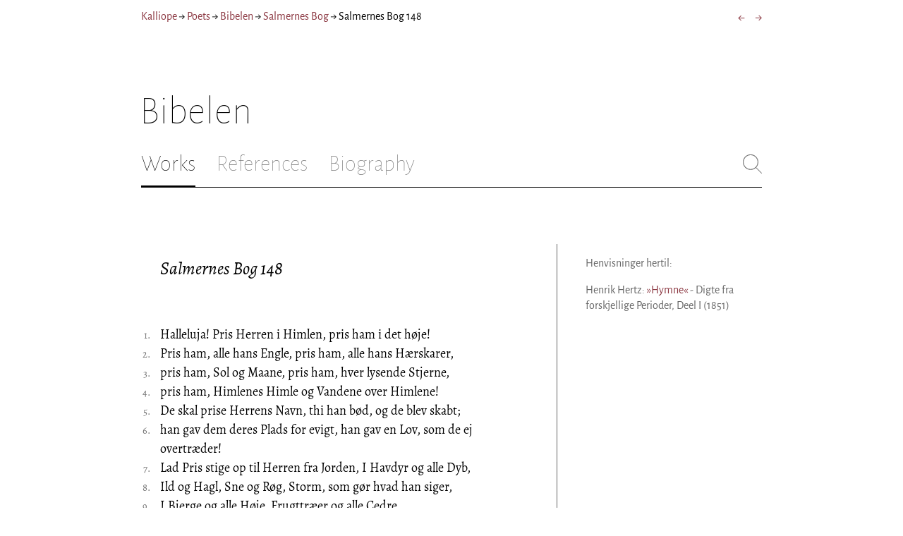

--- FILE ---
content_type: text/html; charset=utf-8
request_url: https://kalliope.org/en/text/bibelsalme148
body_size: 6945
content:
<!DOCTYPE html><html lang="en"><head><meta charSet="UTF-8" class="next-head"/><title class="next-head">Bibelen: “Salmernes Bog 148” from Salmernes Bog</title><meta name="description" content="Kalliope er en database indeholdende ældre dansk lyrik samt biografiske oplysninger om danske digtere. Målet er intet mindre end at samle hele den ældre danske lyrik, men indtil videre indeholder Kalliope et forhåbentligt repræsentativt, og stadigt voksende, udvalg af den danske digtning." class="next-head"/><meta name="viewport" content="width=device-width, initial-scale=1" class="next-head"/><link rel="icon" sizes="180x180" href="/apple-touch-icon-180x180.png" class="next-head"/><link rel="apple-touch-icon" href="/apple-touch-icon.png" class="next-head"/><link rel="apple-touch-icon" sizes="180x180" href="/apple-touch-icon-180x180.png" class="next-head"/><link rel="apple-touch-icon" sizes="152x152" href="/apple-touch-icon-152x152.png" class="next-head"/><link rel="apple-touch-icon" sizes="120x120" href="/apple-touch-icon-120x120.png" class="next-head"/><link rel="apple-touch-icon" sizes="76x76" href="/apple-touch-icon-76x76.png" class="next-head"/><link rel="apple-touch-icon" sizes="60x60" href="/apple-touch-icon-60x60.png" class="next-head"/><link rel="mask-icon" href="/static/favicon-mask.svg" color="black" class="next-head"/><link rel="icon" href="/favicon.ico" class="next-head"/><link rel="manifest" href="/manifest.json" class="next-head"/><link rel="canonical" href="https://kalliope.org/en/text/bibelsalme148" class="next-head"/><link rel="alternate" hrefLang="da" href="https://kalliope.org/da/text/bibelsalme148" class="next-head"/><link rel="alternate" hrefLang="en" href="https://kalliope.org/en/text/bibelsalme148" class="next-head"/><meta name="theme-color" content="rgb(139, 56, 65)" class="next-head"/><meta property="og:title" content="Bibelen" class="next-head"/><meta property="og:description" content="Kalliope er en database indeholdende ældre dansk lyrik samt biografiske oplysninger om danske digtere. Målet er intet mindre end at samle hele den ældre danske lyrik, men indtil videre indeholder Kalliope et forhåbentligt repræsentativt, og stadigt voksende, udvalg af den danske digtning." class="next-head"/><meta name="twitter:site" content="@kalliope_org" class="next-head"/><meta name="twitter:card" content="summary" class="next-head"/><meta name="twitter:image" content="/static/images/bibel/social/bibel.jpg" class="next-head"/><meta property="og:image" content="/static/images/bibel/social/bibel.jpg" class="next-head"/><meta property="og:image:width" content="600" class="next-head"/><meta property="og:site_name" content="Kalliope" class="next-head"/><meta property="og:type" content="website" class="next-head"/><meta property="og:url" content="https://kalliope.org/en/text/bibelsalme148" class="next-head"/><link rel="preload" href="/_next/static/mxEy7meYALKj_HuhxfpBD/pages/text.js" as="script"/><link rel="preload" href="/_next/static/mxEy7meYALKj_HuhxfpBD/pages/_app.js" as="script"/><link rel="preload" href="/_next/static/mxEy7meYALKj_HuhxfpBD/pages/_error.js" as="script"/><link rel="preload" href="/_next/static/runtime/webpack-651784792ab42d5aff44.js" as="script"/><link rel="preload" href="/_next/static/chunks/commons.1832025910341bc8d273.js" as="script"/><link rel="preload" href="/_next/static/runtime/main-c8478016ba2d2b222a21.js" as="script"/><style id="__jsx-1734796643">.workname.jsx-1734796643 .title.cursive{font-style:italic;}
.workname .lighter{color:#767676 !important;}
a .workname .lighter{color:#9C686C !important;}</style><style id="__jsx-2854609158">nav.jsx-2854609158{display:-webkit-box;display:-webkit-flex;display:-ms-flexbox;display:flex;-webkit-flex-wrap:wrap;-ms-flex-wrap:wrap;flex-wrap:wrap;}
nav.jsx-2854609158>div{-webkit-flex-shrink:1;-ms-flex-negative:1;flex-shrink:1;padding:4px 0px;}
.nav-container.jsx-2854609158{margin-top:10px;margin-bottom:80px;width:100%;display:-webkit-box;display:-webkit-flex;display:-ms-flexbox;display:flex;-webkit-box-pack:justify;-webkit-justify-content:space-between;-ms-flex-pack:justify;justify-content:space-between;font-size:16px;font-weight:400;}
@media (max-width:480px){.right-side.jsx-2854609158{display:none;}}
@media print{.nav-container.jsx-2854609158{display:none;}}</style><style id="__jsx-383098445">.heading.jsx-383098445{margin-bottom:30px;}
.heading.jsx-383098445 h1{margin:0;width:100%;padding-top:10px;line-height:56px;font-size:56px;font-weight:100;margin-left:-2px;-webkit-transition:font-size 0.2s;transition:font-size 0.2s;}
.heading.jsx-383098445 h1 .lighter{color:#757575;}
@media (max-width:480px){.heading.jsx-383098445 h1{padding-top:10px;line-height:40px;font-size:40px;}}
@media print{.heading.jsx-383098445 h1{font-size:24px;border-bottom:1px solid #888;}.heading.jsx-383098445{margin-bottom:40px;}}</style><style id="__jsx-3629733352">.tabs-container.jsx-3629733352{display:-webkit-box;display:-webkit-flex;display:-ms-flexbox;display:flex;-webkit-box-pack:justify;-webkit-justify-content:space-between;-ms-flex-pack:justify;justify-content:space-between;border-bottom:1px solid black;margin-bottom:80px;margin-top:30px;-webkit-box-flex:1;-webkit-flex-grow:1;-ms-flex-positive:1;flex-grow:1;}
.svg-container{-webkit-flex-basis:28px;-ms-flex-preferred-size:28px;flex-basis:28px;-webkit-flex-shrink:1;-ms-flex-negative:1;flex-shrink:1;-webkit-align-self:flex-start;-ms-flex-item-align:start;align-self:flex-start;-webkit-transition:flex-basis 0.2s;transition:flex-basis 0.2s;}
.leftside{width:100%;overflow:scroll;margin-right:10px;-webkit-scrollbar-width:none;-moz-scrollbar-width:none;-ms-scrollbar-width:none;scrollbar-width:none;}
.leftside::-webkit-scrollbar{display:none;}
.search-field{font-size:32px;line-height:32px;width:100%;border:0;padding:0;margin:0;outline:0;font-weight:100;font-family:inherit;-webkit-transition:font-size 0.2s,line-height:0.2s;transition:font-size 0.2s,line-height:0.2s;caret-color:black;}
.searchfield-container{width:100%;padding-bottom:10px;}
.tabs>.tab{display:inline-block;margin-right:30px;border-bottom:2px solid transparent;padding-bottom:15px;-webkit-transition:margin-right 0.2s;transition:margin-right 0.2s;white-space:nowrap;}
.tabs>.tab h2{margin:0;padding:0;line-height:32px;font-size:32px;font-weight:100;-webkit-transition:font-size 0.2s,line-height:0.2s;transition:font-size 0.2s,line-height:0.2s;}
.tabs>.tab.selected{border-bottom:2px solid black;}
.tabs .tab.selected a{color:black;}
.tabs>.tab a{color:#707070;}
@media (max-width:480px){.tabs>.tab{margin-right:10px;}.tabs>.tab h2{font-size:26px !important;line-height:26px;}.svg-container{-webkit-flex-basis:26px;-ms-flex-preferred-size:26px;flex-basis:26px;}.search-field{font-size:26px;line-height:26px;}.searchfield-container{padding-bottom:9px;}form{margin:0;padding:0;}}
@media print{.tabs-container.jsx-3629733352{display:none;}}</style><style id="__jsx-4249389010">div.bladrer.jsx-4249389010{display:none;}
@media (max-width:480px){div.bladrer.jsx-4249389010{display:block;position:absolute;left: -20px; width:40px;bottom:0;top:0;}}</style><style id="__jsx-1776105513">div.bladrer.jsx-1776105513{display:none;}
@media (max-width:480px){div.bladrer.jsx-1776105513{display:block;position:absolute;right: -20px; width:40px;bottom:0;top:0;}}</style><style id="__jsx-280603985">.text-heading.jsx-280603985 h2{line-height:1.6;font-size:1.4em;font-weight:normal;font-style:italic;margin:0;padding:0;}
.text-heading.jsx-280603985 h4{font-size:1.05em;line-height:1.6;font-weight:normal;margin:0;padding:0;}
.text-heading.jsx-280603985{margin-bottom:60px;}
.text-heading.poem.jsx-280603985{margin-left:1.5em;}</style><style id="__jsx-531762627">.line-with-num::before{content:attr(data-num);color:#767676;margin-right:1em;width:1.5em;font-size:0.8em;text-align:right;display:inline-block;margin-left:-2.5em;vertical-align:top;margin-top:0.25em;}
.poem-line.with-margin-text::before{content:attr(data-num);color:black;margin-right:1em;width:1.5em;font-size:1em;text-align:right;display:inline-block;margin-left:-2.5em;vertical-align:top;margin-top:0;}
.line-with-num{margin-left:1.5em;}
.prose-paragraph{-webkit-hyphens:auto;-moz-hyphens:auto;-ms-hyphens:auto;hyphens:auto;}
.block.small{font-size:1rem;line-height:1.45rem;}
.block.small .line-with-num::before{margin-top:0;font-size:0.8rem;}
.block{display:inline-block;}
.highlighted-line{background-color:rgb(253,246,227);margin-left:1em;padding-left:0.5em;margin-right:-0.5em;padding-right:0.5em;margin-top:-0.08em;padding-top:0.08em;margin-bottom:-0.08em;padding-bottom:0.08em;border-left:1px solid rgb(238,232,213);border-right:1px solid rgb(238,232,213);}
.first-highlighted-line{border-top:1px solid rgb(238,232,213);}
.poem-hr{line-height:4px !important;padding-bottom:3px;margin-left:0 !important;}
.last-highlighted-line{border-bottom:1px solid rgb(238,232,213);}
.inner-poem-line{display:inline-block;width:calc(100%-7em);margin-left:7em;text-indent:-7em;}
.inner-prose-line{display:inline-block;width:calc(100%);}
.right-aligned-text{text-align:right;width:100%;text-indent:0;margin-left:0;}
.centered-text{text-align:center;width:100%;text-indent:0;margin-left:0;}
.right-aligned-prose-text{text-align:right;}
.centered-prose-text{text-align:center;}
.half-height-blank{line-height:0.8;}
.text-two-columns div:first-child{border-right:1px solid black;padding-right:10px;}
.text-two-columns div:last-child{padding-left:10px;}
.blockquote{margin-left:null;margin-right:null;font-size:null;}</style><style id="__jsx-2315772527">.text-content{font-family:'Alegreya',serif;line-height:1.5;font-size:1em;display:inline-block;}
.text-content sc{font-family:'Alegreya SC';}
@media print{.jsx-2315772527{font-size:8pt;line-height:1.5;}}</style><style id="__jsx-3206819046">div.footnotes.jsx-3206819046{margin-top:0;-webkit-hyphens:auto;-moz-hyphens:auto;-ms-hyphens:auto;hyphens:auto;}
.footnote{display:-webkit-box;display:-webkit-flex;display:-ms-flexbox;display:flex;-webkit-align-items:flex-start;-webkit-box-align:flex-start;-ms-flex-align:flex-start;align-items:flex-start;width:100%;margin-left:-5px;}
.footnote .footnote-num{-webkit-flex-basis:20px;-ms-flex-preferred-size:20px;flex-basis:20px;-webkit-box-flex:0;-webkit-flex-grow:0;-ms-flex-positive:0;flex-grow:0;-webkit-flex-shrink:0;-ms-flex-negative:0;flex-shrink:0;text-align:right;padding-right:7px;}
.footnote .footnote-num a{color:#666;}
.footnote .footnote-text{-webkit-box-flex:1;-webkit-flex-grow:1;-ms-flex-positive:1;flex-grow:1;}</style><style id="__jsx-961706148">@media print{.refs.jsx-961706148{display:none;}}</style><style id="__jsx-1495697834">div.sidebar-pictures.jsx-1495697834{display:-webkit-box;display:-webkit-flex;display:-ms-flexbox;display:flex;-webkit-flex-direction:column;-ms-flex-direction:column;flex-direction:column;}
@media print{div.sidebar-pictures.jsx-1495697834{display:none;}}
@media (max-width:760px){div.sidebar-pictures.jsx-1495697834{-webkit-flex-direction:row;-ms-flex-direction:row;flex-direction:row;-webkit-flex-wrap:wrap;-ms-flex-wrap:wrap;flex-wrap:wrap;-webkit-box-pack:justify;-webkit-justify-content:space-between;-ms-flex-pack:justify;justify-content:space-between;-webkit-align-items:start;-webkit-box-align:start;-ms-flex-align:start;align-items:start;}div.sidebar-pictures.jsx-1495697834>*{-webkit-flex-basis:47%;-ms-flex-preferred-size:47%;flex-basis:47%;-webkit-box-flex:0;-webkit-flex-grow:0;-ms-flex-positive:0;flex-grow:0;}}</style><style id="__jsx-3196728455">div.sidebar-spl.jsx-3196728455{width:100%;display:-webkit-box;display:-webkit-flex;display:-ms-flexbox;display:flex;}
div.sidebar-spl.jsx-3196728455>div:first-child{-webkit-box-flex:1;-webkit-flex-grow:1;-ms-flex-positive:1;flex-grow:1;padding:0 40px 0 0;}
div.sidebar-spl.jsx-3196728455>aside:last-child{-webkit-flex-shrink:0;-ms-flex-negative:0;flex-shrink:0;width:250px;padding:0 0 0 40px;line-height:1.5;border-left:1px solid #666;color:#666;font-size:16px;line-height:1.4;}
div.sidebar-spl.empty.jsx-3196728455>div:first-child{padding-right:0;}
div.sidebar-spl.empty.jsx-3196728455>aside:last-child{border-left:none;}
@media (max-width:767px){div.sidebar-spl.jsx-3196728455>aside:last-child{width:200px;}}
@media (max-width:767px),print{div.sidebar-spl.jsx-3196728455{-webkit-flex-direction:column;-ms-flex-direction:column;flex-direction:column;}div.sidebar-spl.jsx-3196728455>div:first-child{padding:0;}div.sidebar-spl.jsx-3196728455>aside:last-child{margin-top:30px;border-top:1px solid #666;border-left:0;width:100%;padding:20px 0 0 0;}div.sidebar-spl.reverse-split.jsx-3196728455>div:first-child{padding-top:40px;-webkit-order:2;-ms-flex-order:2;order:2;}div.sidebar-spl.reverse-split.jsx-3196728455>aside:last-child{-webkit-order:1;-ms-flex-order:1;order:1;border-top:none;border-bottom:1px solid #666;border-left:0;width:100%;padding:0 0 10px 0;}}</style><style id="__jsx-1045506694">@font-face{font-family:'Alegreya';font-style:italic;font-weight:400;font-display:fallback;src:local('Alegreya Italic'),local('Alegreya-Italic'), url(https://fonts.gstatic.com/s/alegreya/v13/4UaHrEBBsBhlBjvfkSLkx60.ttf) format('truetype');}
@font-face{font-family:'Alegreya';font-style:italic;font-weight:700;font-display:fallback;src:local('Alegreya Bold Italic'),local('Alegreya-BoldItalic'), url(https://fonts.gstatic.com/s/alegreya/v13/4UaErEBBsBhlBjvfkSLk_xHMwps.ttf) format('truetype');}
@font-face{font-family:'Alegreya';font-style:normal;font-weight:400;font-display:fallback;src:local('Alegreya Regular'),local('Alegreya-Regular'), url(https://fonts.gstatic.com/s/alegreya/v13/4UaBrEBBsBhlBjvfkRLm.ttf) format('truetype');}
@font-face{font-family:'Alegreya';font-style:normal;font-weight:700;font-display:fallback;src:local('Alegreya Bold'),local('Alegreya-Bold'), url(https://fonts.gstatic.com/s/alegreya/v13/4UaGrEBBsBhlBjvfkSpa4o3J.ttf) format('truetype');}
@font-face{font-family:'Alegreya SC';font-style:normal;font-weight:400;font-display:fallback;src:local('Alegreya SC Regular'),local('AlegreyaSC-Regular'), url(https://fonts.gstatic.com/s/alegreyasc/v11/taiOGmRtCJ62-O0HhNEa-a6o.ttf) format('truetype');}
@font-face{font-family:'Alegreya Sans';font-style:italic;font-weight:400;font-display:fallback;src:local('Alegreya Sans Italic'),local('AlegreyaSans-Italic'), url(https://fonts.gstatic.com/s/alegreyasans/v10/5aUt9_-1phKLFgshYDvh6Vwt7V9tuA.ttf) format('truetype');}
@font-face{font-family:'Alegreya Sans';font-style:italic;font-weight:700;font-display:fallback;src:local('Alegreya Sans Bold Italic'), local('AlegreyaSans-BoldItalic'), url(https://fonts.gstatic.com/s/alegreyasans/v10/5aUo9_-1phKLFgshYDvh6Vwt7V9VBEh2jg.ttf) format('truetype');}
@font-face{font-family:'Alegreya Sans';font-style:normal;font-weight:300;font-display:fallback;src:local('Alegreya Sans Light'),local('AlegreyaSans-Light'), url(https://fonts.gstatic.com/s/alegreyasans/v10/5aUu9_-1phKLFgshYDvh6Vwt5fFPmE0.ttf) format('truetype');}
@font-face{font-family:'Alegreya Sans';font-style:normal;font-weight:400;font-display:fallback;src:local('Alegreya Sans Regular'),local('AlegreyaSans-Regular'), url(https://fonts.gstatic.com/s/alegreyasans/v10/5aUz9_-1phKLFgshYDvh6Vwt3V0.ttf) format('truetype');}
@font-face{font-family:'Alegreya Sans';font-style:normal;font-weight:700;font-display:fallback;src:local('Alegreya Sans Bold'),local('AlegreyaSans-Bold'), url(https://fonts.gstatic.com/s/alegreyasans/v10/5aUu9_-1phKLFgshYDvh6Vwt5eFImE0.ttf) format('truetype');}
@font-face{font-family:'Alegreya Sans';font-style:normal;font-weight:100;font-display:fallback;src:local('Alegreya Sans Thin'),local('AlegreyaSans-Thin'), url(https://fonts.gstatic.com/s/alegreyasans/v10/5aUt9_-1phKLFgshYDvh6Vwt5TltuA.ttf) format('truetype');}
body{margin:0;font-family:'Alegreya Sans',sans-serif;box-sizing:border-box;font-size:18px;height:150px;-webkit-tap-highlight-color:hsla(353, 20%, 85%, 1);}
.small-caps{font-family:'Alegreya SC';}
a{color:hsla(353, 43%, 38%, 1);-webkit-text-decoration:none;text-decoration:none;}
a .lighter{color:#9C686C;}
@media print{a{color:black;}body{font-size:9pt;}}</style><style id="__jsx-2777487723">div.jsx-2777487723{max-width:880px;margin:0px auto;padding:0 20px;}</style><style>body { margin: 0 } /* custom! */</style></head><body><div id="__next"><div><div class="jsx-2777487723"><div class="jsx-2854609158 nav-container"><nav class="jsx-2854609158"><div><a href="/en/">Kalliope</a></div><div> → </div><div><a href="/en/poets/dk/name">Poets</a></div><div> → </div><div><a href="/en/works/bibel"><span class="poetname"><span class="name">Bibelen</span></span></a></div><div> → </div><div><a href="/en/work/bibel/salme"><span class="jsx-1734796643 workname"><span class="title"><span>Salmernes Bog</span> </span></span></a></div><div> → </div><div>Salmernes Bog 148</div></nav><div class="jsx-2854609158 right-side"><div style="display:flex;padding:4px 0"><div style="margin-left:16px;font-size:18px"><a title="Salmernes Bog 147" href="/en/text/bibelsalme147">←</a></div><div style="margin-left:16px;font-size:18px"><a title="Salmernes Bog 149" href="/en/text/bibelsalme149">→</a></div></div></div></div><div class="jsx-383098445 heading"><h1 class="jsx-383098445"><span class="poetname"><span class="name">Bibelen</span></span></h1></div><div class="jsx-3629733352 tabs-container"><div class="leftside"><nav class="tabs" style="display:flex"><div class="tab selected"><a href="/en/works/bibel"><h2>Works</h2></a></div><div class="tab"><a href="/en/mentions/bibel"><h2>References</h2></a></div><div class="tab"><a href="/en/bio/bibel"><h2>Biography</h2></a></div></nav><div class="searchfield-container" style="display:none"><div style="display:flex"><div style="flex-grow:1"><form><label for="search-field-id" style="display:none">Søg</label><input id="search-field-id" title="Search Kalliope&#x27;s English collection" class="search-field" placeholder="Search Kalliope&#x27;s English collection"/></form></div><div class="svg-container" style="cursor:pointer"><svg viewBox="0 -5 48 53" width="100%" height="100%"><line style="fill:none;stroke:black;stroke-linecap:round;stroke-linejoin:round;stroke-width:1px" x1="38" y1="38" x2="4" y2="4" vector-effect="non-scaling-stroke"></line><line style="fill:none;stroke:black;stroke-linecap:round;stroke-linejoin:round;stroke-width:1px" x1="38" y1="4" x2="4" y2="38" vector-effect="non-scaling-stroke"></line></svg></div></div></div></div><div style="align-self:flex-start" class="jsx-3629733352 svg-container"><span style="cursor:pointer" class="jsx-3629733352"><svg viewBox="0 -5 48 53" width="100%" height="100%"><ellipse style="fill:none;stroke:#707070;stroke-linecap:round;stroke-linejoin:round;stroke-width:1px" cx="19.55" cy="19.5" rx="18.55" ry="18.5" vector-effect="non-scaling-stroke"></ellipse><line style="fill:none;stroke:#707070;stroke-linecap:round;stroke-linejoin:round;stroke-width:1px" x1="47" x2="32.96" y1="47" y2="33" stroke-width="0.5" vector-effect="non-scaling-stroke"></line></svg></span></div></div><div class="jsx-3196728455 sidebar-spl"><div><article style="position:relative" class="jsx-2315772527"><div title="Gå til Salmernes Bog 147" class="jsx-4249389010 bladrer"></div><div title="Gå til Salmernes Bog 149" class="jsx-1776105513 bladrer"></div><div style="margin-left:1.5em" class="jsx-2315772527 text-content"><div class="jsx-280603985 text-heading"><div><div style="margin-bottom:15px"></div><div style="margin-bottom:15px"><h2 class="jsx-280603985"><span class="textname">Salmernes Bog 148</span></h2></div><div></div></div></div></div><div class="jsx-2315772527"><div class="text-content"><div><div lang="da" class="jsx-531762627 block  "><div class=" line-with-num prose-paragraph" data-num="1."><div class=" inner-prose-line">Halleluja! Pris Herren i Himlen, pris ham i det høje!</div></div><div class=" line-with-num prose-paragraph" data-num="2."><div class=" inner-prose-line">Pris ham, alle hans Engle, pris ham, alle hans Hærskarer,</div></div><div class=" line-with-num prose-paragraph" data-num="3."><div class=" inner-prose-line">pris ham, Sol og Maane, pris ham, hver lysende Stjerne,</div></div><div class=" line-with-num prose-paragraph" data-num="4."><div class=" inner-prose-line">pris ham, Himlenes Himle og Vandene over Himlene!</div></div><div class=" line-with-num prose-paragraph" data-num="5."><div class=" inner-prose-line">De skal prise Herrens Navn, thi han bød, og de blev skabt;</div></div><div class=" line-with-num prose-paragraph" data-num="6."><div class=" inner-prose-line">han gav dem deres Plads for evigt, han gav en Lov, som de ej overtræder!</div></div><div class=" line-with-num prose-paragraph" data-num="7."><div class=" inner-prose-line">Lad Pris stige op til Herren fra Jorden, I Havdyr og alle Dyb,</div></div><div class=" line-with-num prose-paragraph" data-num="8."><div class=" inner-prose-line">Ild og Hagl, Sne og Røg, Storm, som gør hvad han siger,</div></div><div class=" line-with-num prose-paragraph" data-num="9."><div class=" inner-prose-line">I Bjerge og alle Høje, Frugttræer og alle Cedre,</div></div><div class=" line-with-num prose-paragraph" data-num="10."><div class=" inner-prose-line">I vilde Dyr og alt Kvæg, Krybdyr og vingede Fugle,</div></div><div class=" line-with-num prose-paragraph" data-num="11."><div class=" inner-prose-line">I Jordens Konger og alle Folkeslag, Fyrster og alle Jordens Dommere,</div></div><div class=" line-with-num prose-paragraph" data-num="12."><div class=" inner-prose-line">Ynglinge sammen med Jomfruer, Gamle sammen med Unge!</div></div><div class=" line-with-num prose-paragraph" data-num="13."><div class=" inner-prose-line">De skal prise Herrens Navn, thi ophøjet er hans Navn alene, hans Højhed omspænder Jord og Himmel.</div></div><div class=" line-with-num prose-paragraph" data-num="14."><div class=" inner-prose-line">Han løfter et Horn for sit Folk, lovprist af alle sine fromme, af Israels Børn, det Folk, der staar ham nær. Halleluja!</div></div><div class=" half-height-blank line-with-num prose-paragraph"><div class=" inner-prose-line"><br/></div></div></div></div></div></div></article></div><aside><div><div class="jsx-3206819046 footnotes footnotes-print-only"></div><div class="jsx-961706148 refs"><p class="jsx-961706148">Henvisninger hertil:</p><div style="margin-bottom:10px"><div lang="da" class="jsx-531762627 block  "><div class=" prose-paragraph"><div class=" inner-prose-line">Henrik Hertz: <a href="/en/text/hertz201802188">»Hymne«</a> - Digte fra forskjellige Perioder, Deel I (1851)</div></div></div></div></div><div style="margin-top:30px"><div class="jsx-1495697834 sidebar-pictures"></div></div></div></aside></div><div style="padding-bottom:70px"></div></div></div></div><script>__NEXT_DATA__ = {"props":{"pageProps":{"lang":"en","poet":{"id":"bibel","country":"dk","lang":"da","type":"collection","square_portrait":"social/bibel.jpg","name":{"firstname":"Bibelen","lastname":null,"fullname":null,"pseudonym":null,"christened":null,"realname":null,"sortname":null},"period":null,"has_portraits":true,"has_square_portrait":true,"has_works":true,"has_poems":false,"has_prose":true,"has_texts":true,"has_artwork":false,"has_biography":true,"has_mentions":true},"work":{"id":"salme","title":"Salmernes Bog","subtitles":null,"toctitle":{"title":"Salmernes Bog"},"linktitle":"Salmernes Bog","breadcrumbtitle":"Salmernes Bog","year":"?","status":"complete","type":"poetry","has_content":true,"published":"?","sources":{}},"prev":{"id":"bibelsalme147","title":"Salmernes Bog 147"},"next":{"id":"bibelsalme149","title":"Salmernes Bog 149"},"text":{"id":"bibelsalme148","title":"Salmernes Bog 148","linktitle":"Salmernes Bog 148","subtitles":null,"suptitles":null,"text_type":"text","has_footnotes":0,"notes":[],"source":null,"keywords":[],"refs":[[["Henrik Hertz: \u003ca poem=\"hertz201802188\"\u003e»Hymne«\u003c/a\u003e - Digte fra forskjellige Perioder, Deel I (1851)",{"html":true}]]],"variants":[],"pictures":[],"content_lang":"da","blocks":[{"type":"prose","lines":[["Halleluja! Pris Herren i Himlen, pris ham i det høje!",{"num":1,"displayNum":"1."}],["Pris ham, alle hans Engle, pris ham, alle hans Hærskarer,",{"num":2,"displayNum":"2."}],["pris ham, Sol og Maane, pris ham, hver lysende Stjerne,",{"num":3,"displayNum":"3."}],["pris ham, Himlenes Himle og Vandene over Himlene!",{"num":4,"displayNum":"4."}],["De skal prise Herrens Navn, thi han bød, og de blev skabt;",{"num":5,"displayNum":"5."}],["han gav dem deres Plads for evigt, han gav en Lov, som de ej overtræder!",{"num":6,"displayNum":"6."}],["Lad Pris stige op til Herren fra Jorden, I Havdyr og alle Dyb,",{"num":7,"displayNum":"7."}],["Ild og Hagl, Sne og Røg, Storm, som gør hvad han siger,",{"num":8,"displayNum":"8."}],["I Bjerge og alle Høje, Frugttræer og alle Cedre,",{"num":9,"displayNum":"9."}],["I vilde Dyr og alt Kvæg, Krybdyr og vingede Fugle,",{"num":10,"displayNum":"10."}],["I Jordens Konger og alle Folkeslag, Fyrster og alle Jordens Dommere,",{"num":11,"displayNum":"11."}],["Ynglinge sammen med Jomfruer, Gamle sammen med Unge!",{"num":12,"displayNum":"12."}],["De skal prise Herrens Navn, thi ophøjet er hans Navn alene, hans Højhed omspænder Jord og Himmel.",{"num":13,"displayNum":"13."}],["Han løfter et Horn for sit Folk, lovprist af alle sine fromme, af Israels Børn, det Folk, der staar ham nær. Halleluja!",{"num":14,"displayNum":"14."}],[""]],"options":{"fontSize":null,"marginLeft":null,"marginRight":null}}],"toc":null},"section_titles":[]}},"page":"/text","query":{"lang":"en","textId":"bibelsalme148"},"buildId":"mxEy7meYALKj_HuhxfpBD"};__NEXT_LOADED_PAGES__=[];__NEXT_REGISTER_PAGE=function(r,f){__NEXT_LOADED_PAGES__.push([r, f])}</script><script async="" id="__NEXT_PAGE__/text" src="/_next/static/mxEy7meYALKj_HuhxfpBD/pages/text.js"></script><script async="" id="__NEXT_PAGE__/_app" src="/_next/static/mxEy7meYALKj_HuhxfpBD/pages/_app.js"></script><script async="" id="__NEXT_PAGE__/_error" src="/_next/static/mxEy7meYALKj_HuhxfpBD/pages/_error.js"></script><script src="/_next/static/runtime/webpack-651784792ab42d5aff44.js" async=""></script><script src="/_next/static/chunks/commons.1832025910341bc8d273.js" async=""></script><script src="/_next/static/runtime/main-c8478016ba2d2b222a21.js" async=""></script><script src="/static/register-sw.js"></script></body></html>